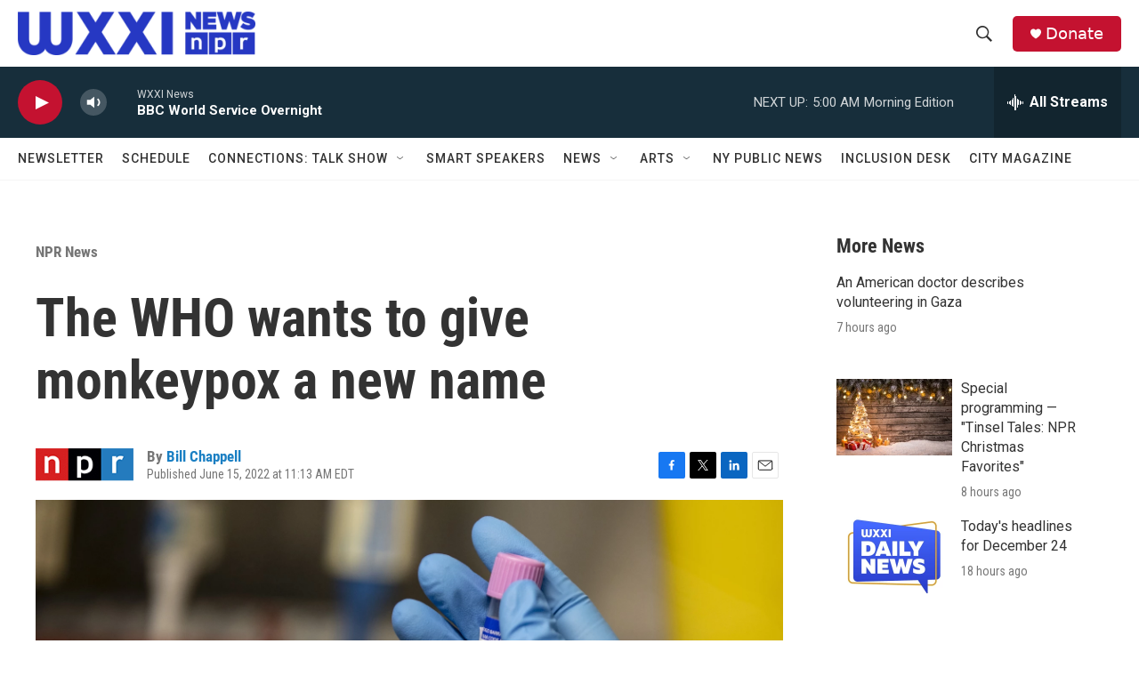

--- FILE ---
content_type: text/html; charset=utf-8
request_url: https://www.google.com/recaptcha/api2/aframe
body_size: 249
content:
<!DOCTYPE HTML><html><head><meta http-equiv="content-type" content="text/html; charset=UTF-8"></head><body><script nonce="npAYL-jxUxui75-KcVs5Dg">/** Anti-fraud and anti-abuse applications only. See google.com/recaptcha */ try{var clients={'sodar':'https://pagead2.googlesyndication.com/pagead/sodar?'};window.addEventListener("message",function(a){try{if(a.source===window.parent){var b=JSON.parse(a.data);var c=clients[b['id']];if(c){var d=document.createElement('img');d.src=c+b['params']+'&rc='+(localStorage.getItem("rc::a")?sessionStorage.getItem("rc::b"):"");window.document.body.appendChild(d);sessionStorage.setItem("rc::e",parseInt(sessionStorage.getItem("rc::e")||0)+1);localStorage.setItem("rc::h",'1766642354053');}}}catch(b){}});window.parent.postMessage("_grecaptcha_ready", "*");}catch(b){}</script></body></html>